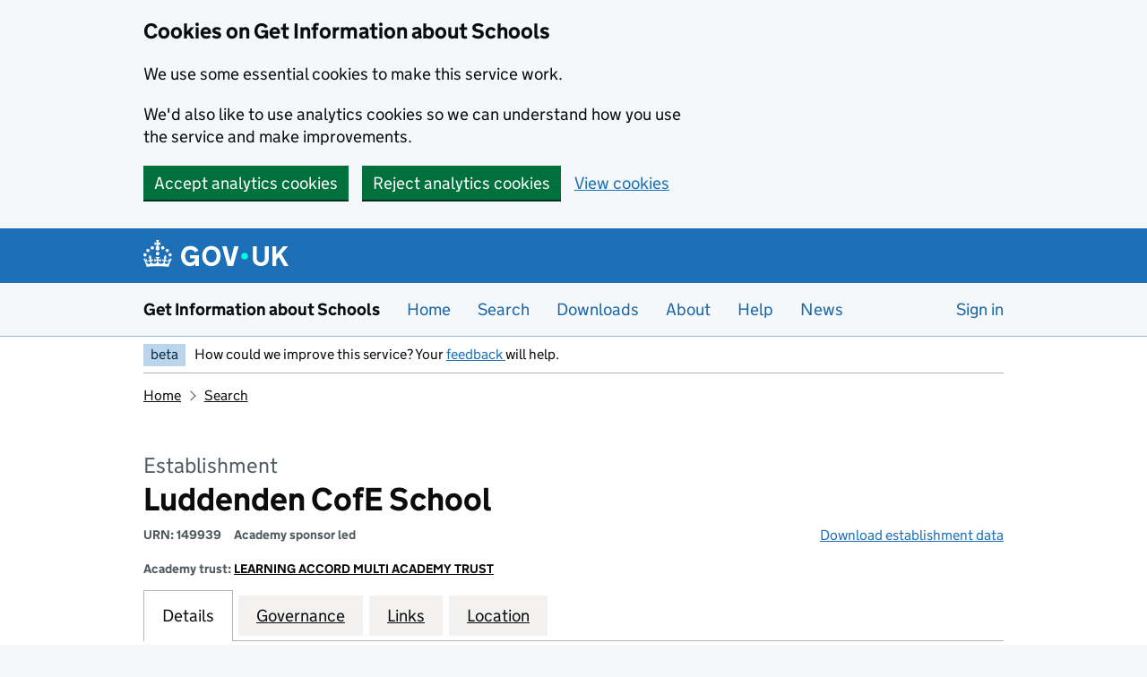

--- FILE ---
content_type: text/html; charset=utf-8
request_url: https://www.get-information-schools.service.gov.uk/Establishments/Establishment/Details/149939
body_size: 15636
content:

<!doctype html>
<html lang="en" class="govuk-template govuk-template--rebranded">
<head>
    <meta charset="utf-8">
    <meta name="viewport" content="width=device-width, initial-scale=1, viewport-fit=cover">
    <meta name="theme-color" content="blue">
    <title>Luddenden CofE School - GOV.UK</title>
    <meta http-equiv="X-UA-Compatible" content="IE=edge">
    <link href="/public/assets/stylesheets/main.css?v=2025.11.14.1" rel="stylesheet" type="text/css">

    <!-- Clarity -->
    <!-- End Clarity -->
    <!-- Google Tag Manager -->
    <!-- End Google Tag Manager -->


    <meta name="google-site-verification" content="uRt7CAkfClOB8Jig6Pw2-DELUWuuyG2kYKip0UThxhg" />
    <meta http-equiv="content-type" content="text/html; charset=UTF-8" />
    <meta name="viewport" content="width=device-width, initial-scale=1">
    <meta property="og:image" content="/public/govuk-frontend/images/opengraph-image.png?0.12.0">
    <meta name="description">
    <meta name="keywords" content="Get Information about Schools" />

    <script nonce="R7Pk6zizl/+zgMW50Bw1nQRjsJMiPuC/h2ypb37JEN4=">
        (function () {
            if (navigator.userAgent.match(/IEMobile\/10\.0/)) {
                var d = document, c = "appendChild", a = d.createElement("style");
                a[c](d.createTextNode("@-ms-viewport{width:auto!important}"));
                d.getElementsByTagName("head")[0][c](a);
            }
        })();
    </script>

    <link rel="shortcut icon" sizes="16x16 32x32 48x48" href="/public/govuk-frontend/images/favicon.ico" type="image/x-icon">
    <link rel="mask-icon" href="/public/govuk-frontend/images/govuk-mask-icon.svg" color="blue">
    <link rel="apple-touch-icon" sizes="180x180" href="/public/govuk-frontend/images/govuk-apple-touch-icon-180x180.png">
    <link rel="apple-touch-icon" sizes="167x167" href="/public/govuk-frontend/images/govuk-apple-touch-icon-167x167.png">
    <link rel="apple-touch-icon" sizes="152x152" href="/public/govuk-frontend/images/govuk-apple-touch-icon-152x152.png">
    <link rel="apple-touch-icon" href="/public/govuk-frontend/images/govuk-apple-touch-icon.png">


    
    


    <input name="__RequestVerificationToken" type="hidden" value="0aKdjyUeUbUyDOT_xK22rW_hmBE7jHgJlxWRMVCm2UdTK29GyERNUKSDsubkzd9-3xQ0GibXmjzq44MVHUi3UYbebRQQA3EJxlHyfIEVtjo1" />
    <meta name="csrf-token" content="-o1ybEjDt3mdgQLI4WkPAwg-9v0yzQS1yhcMHo-AxCmm2DHDi2b7_qiGS3N5dPomlH-Hfn6ZeuefQ4BSVec18QcmvD-LoW6k8y9jTsXt2Mo1" />

</head>
<body class="govuk-template__body no-js govuk-frontend-supported" data-module="app-navigation" id="top">
    <!-- Google Tag Manager (noscript) -->
    <!-- End Google Tag Manager (noscript) -->

        <script type="text/javascript" nonce="R7Pk6zizl/+zgMW50Bw1nQRjsJMiPuC/h2ypb37JEN4=">
            document.body.className = document.body.className.replace(/\bno-js\b/, 'js-enabled');
            if (!('ontouchstart' in document.documentElement)) { document.body.className += ' no-touch'; }
            if (navigator.userAgent.indexOf('Mac OS X') > -1) { document.body.className += ' is-mac'; }
        </script>
    



    <div id="app">
    

    <a href="#main-content" class="govuk-skip-link">Skip to main content</a>

        <div class="govuk-cookie-banner " data-nosnippet role="region" aria-label="Cookies on Get Information about schools" id="cookie-banner">
            <div class="govuk-cookie-banner__message govuk-width-container">

                <div class="govuk-grid-row">
                    <div class="govuk-grid-column-two-thirds">
                        <h2 class="govuk-cookie-banner__heading govuk-heading-m">Cookies on Get Information about Schools</h2>

                        <div class="govuk-cookie-banner__content">
                            <p>We use some essential cookies to make this service work.</p>
                            <p>We&apos;d also like to use analytics cookies so we can understand how you use the service and make improvements.</p>
                        </div>
<form action="/CookieChoices" method="post"><input name="__RequestVerificationToken" type="hidden" value="NCC_TGts3UQNt9uPnvAcbpA61ZvSVLhLJtErKDdNmJivx9UqA-dPKWbykbdPwKwxMJrUikBy00lx-drqmuRaedCvCp22OPVaGLMc4kdzdKo1" />                            <input type="hidden" name="OriginatingPage" value="https://www.get-information-schools.service.gov.uk/Establishments/Establishment/Details/149939" />
                            <div class="govuk-button-group">
                                <button value="true" type="submit" name="acceptAnalyticsCookies" class="govuk-button" data-module="govuk-button">
                                    Accept analytics cookies
                                </button>
                                <button value="false" type="submit" name="acceptAnalyticsCookies" class="govuk-button" data-module="govuk-button">
                                    Reject analytics cookies
                                </button>
                                <a class="govuk-link" href="/cookies">View cookies</a>
                            </div>
</form>                    </div>
                </div>
            </div>
        </div>
    
    <!--end global-cookie-message-->

    <header class="govuk-header govuk-header--full-width-border" data-module="govuk-header">
        <div class="govuk-header__container govuk-width-container">
            <div class="govuk-header__logo">
                <a href="#" class="govuk-header__link govuk-header__link--homepage">
                    <svg focusable="false"
                         role="img"
                         xmlns="http://www.w3.org/2000/svg"
                         viewBox="0 0 324 60"
                         height="30"
                         width="162"
                         fill="currentcolor" class="govuk-header__logotype" aria-label="GOV.UK">
                        <title>GOV.UK</title>
                        <g>
                            <circle cx="20" cy="17.6" r="3.7" />
                            <circle cx="10.2" cy="23.5" r="3.7" />
                            <circle cx="3.7" cy="33.2" r="3.7" />
                            <circle cx="31.7" cy="30.6" r="3.7" />
                            <circle cx="43.3" cy="17.6" r="3.7" />
                            <circle cx="53.2" cy="23.5" r="3.7" />
                            <circle cx="59.7" cy="33.2" r="3.7" />
                            <circle cx="31.7" cy="30.6" r="3.7" />
                            <path d="M33.1,9.8c.2-.1.3-.3.5-.5l4.6,2.4v-6.8l-4.6,1.5c-.1-.2-.3-.3-.5-.5l1.9-5.9h-6.7l1.9,5.9c-.2.1-.3.3-.5.5l-4.6-1.5v6.8l4.6-2.4c.1.2.3.3.5.5l-2.6,8c-.9,2.8,1.2,5.7,4.1,5.7h0c3,0,5.1-2.9,4.1-5.7l-2.6-8ZM37,37.9s-3.4,3.8-4.1,6.1c2.2,0,4.2-.5,6.4-2.8l-.7,8.5c-2-2.8-4.4-4.1-5.7-3.8.1,3.1.5,6.7,5.8,7.2,3.7.3,6.7-1.5,7-3.8.4-2.6-2-4.3-3.7-1.6-1.4-4.5,2.4-6.1,4.9-3.2-1.9-4.5-1.8-7.7,2.4-10.9,3,4,2.6,7.3-1.2,11.1,2.4-1.3,6.2,0,4,4.6-1.2-2.8-3.7-2.2-4.2.2-.3,1.7.7,3.7,3,4.2,1.9.3,4.7-.9,7-5.9-1.3,0-2.4.7-3.9,1.7l2.4-8c.6,2.3,1.4,3.7,2.2,4.5.6-1.6.5-2.8,0-5.3l5,1.8c-2.6,3.6-5.2,8.7-7.3,17.5-7.4-1.1-15.7-1.7-24.5-1.7h0c-8.8,0-17.1.6-24.5,1.7-2.1-8.9-4.7-13.9-7.3-17.5l5-1.8c-.5,2.5-.6,3.7,0,5.3.8-.8,1.6-2.3,2.2-4.5l2.4,8c-1.5-1-2.6-1.7-3.9-1.7,2.3,5,5.2,6.2,7,5.9,2.3-.4,3.3-2.4,3-4.2-.5-2.4-3-3.1-4.2-.2-2.2-4.6,1.6-6,4-4.6-3.7-3.7-4.2-7.1-1.2-11.1,4.2,3.2,4.3,6.4,2.4,10.9,2.5-2.8,6.3-1.3,4.9,3.2-1.8-2.7-4.1-1-3.7,1.6.3,2.3,3.3,4.1,7,3.8,5.4-.5,5.7-4.2,5.8-7.2-1.3-.2-3.7,1-5.7,3.8l-.7-8.5c2.2,2.3,4.2,2.7,6.4,2.8-.7-2.3-4.1-6.1-4.1-6.1h10.6,0Z" />
                        </g>
                        <circle class="govuk-logo-dot" cx="226" cy="36" r="7.3" />
                        <path d="M93.94 41.25c.4 1.81 1.2 3.21 2.21 4.62 1 1.4 2.21 2.41 3.61 3.21s3.21 1.2 5.22 1.2 3.61-.4 4.82-1c1.4-.6 2.41-1.4 3.21-2.41.8-1 1.4-2.01 1.61-3.01s.4-2.01.4-3.01v.14h-10.86v-7.02h20.07v24.08h-8.03v-5.56c-.6.8-1.38 1.61-2.19 2.41-.8.8-1.81 1.2-2.81 1.81-1 .4-2.21.8-3.41 1.2s-2.41.4-3.81.4a18.56 18.56 0 0 1-14.65-6.63c-1.6-2.01-3.01-4.41-3.81-7.02s-1.4-5.62-1.4-8.83.4-6.02 1.4-8.83a20.45 20.45 0 0 1 19.46-13.65c3.21 0 4.01.2 5.82.8 1.81.4 3.61 1.2 5.02 2.01 1.61.8 2.81 2.01 4.01 3.21s2.21 2.61 2.81 4.21l-7.63 4.41c-.4-1-1-1.81-1.61-2.61-.6-.8-1.4-1.4-2.21-2.01-.8-.6-1.81-1-2.81-1.4-1-.4-2.21-.4-3.61-.4-2.01 0-3.81.4-5.22 1.2-1.4.8-2.61 1.81-3.61 3.21s-1.61 2.81-2.21 4.62c-.4 1.81-.6 3.71-.6 5.42s.8 5.22.8 5.22Zm57.8-27.9c3.21 0 6.22.6 8.63 1.81 2.41 1.2 4.82 2.81 6.62 4.82S170.2 24.39 171 27s1.4 5.62 1.4 8.83-.4 6.02-1.4 8.83-2.41 5.02-4.01 7.02-4.01 3.61-6.62 4.82-5.42 1.81-8.63 1.81-6.22-.6-8.63-1.81-4.82-2.81-6.42-4.82-3.21-4.41-4.01-7.02-1.4-5.62-1.4-8.83.4-6.02 1.4-8.83 2.41-5.02 4.01-7.02 4.01-3.61 6.42-4.82 5.42-1.81 8.63-1.81Zm0 36.73c1.81 0 3.61-.4 5.02-1s2.61-1.81 3.61-3.01 1.81-2.81 2.21-4.41c.4-1.81.8-3.61.8-5.62 0-2.21-.2-4.21-.8-6.02s-1.2-3.21-2.21-4.62c-1-1.2-2.21-2.21-3.61-3.01s-3.21-1-5.02-1-3.61.4-5.02 1c-1.4.8-2.61 1.81-3.61 3.01s-1.81 2.81-2.21 4.62c-.4 1.81-.8 3.61-.8 5.62 0 2.41.2 4.21.8 6.02.4 1.81 1.2 3.21 2.21 4.41s2.21 2.21 3.61 3.01c1.4.8 3.21 1 5.02 1Zm36.32 7.96-12.24-44.15h9.83l8.43 32.77h.4l8.23-32.77h9.83L200.3 58.04h-12.24Zm74.14-7.96c2.18 0 3.51-.6 3.51-.6 1.2-.6 2.01-1 2.81-1.81s1.4-1.81 1.81-2.81a13 13 0 0 0 .8-4.01V13.9h8.63v28.15c0 2.41-.4 4.62-1.4 6.62-.8 2.01-2.21 3.61-3.61 5.02s-3.41 2.41-5.62 3.21-4.62 1.2-7.02 1.2-5.02-.4-7.02-1.2c-2.21-.8-4.01-1.81-5.62-3.21s-2.81-3.01-3.61-5.02-1.4-4.21-1.4-6.62V13.9h8.63v26.95c0 1.61.2 3.01.8 4.01.4 1.2 1.2 2.21 2.01 2.81.8.8 1.81 1.4 2.81 1.81 0 0 1.34.6 3.51.6Zm34.22-36.18v18.92l15.65-18.92h10.82l-15.03 17.32 16.03 26.83h-10.21l-11.44-20.21-5.62 6.22v13.99h-8.83V13.9" />
                    </svg>
                </a>
            </div>
        </div>
    </header>
    <!--end header-->

    <div class="govuk-service-navigation" data-module="govuk-service-navigation">
        <div class="govuk-width-container">
            <div class="govuk-service-navigation__container">
                <span class="govuk-service-navigation__service-name">
                    <a class="govuk-service-navigation__link" href="/" id="proposition-name">Get Information about Schools</a>
                </span>

                <nav aria-label="Menu" class="govuk-service-navigation__wrapper">
                    <button type="button" class="govuk-service-navigation__toggle govuk-js-service-navigation-toggle" aria-controls="navigation" hidden>
                        Menu
                    </button>

                    <ul class="govuk-service-navigation__list" id="navigation">
                        <li class="govuk-service-navigation__item"><a class="govuk-service-navigation__link" href="/" id="home-link">Home</a></li>
                        <li class="govuk-service-navigation__item"><a class="govuk-service-navigation__link" href="/Search" id="search-link">Search</a></li>
                        <li class="govuk-service-navigation__item"><a class="govuk-service-navigation__link" href="/Downloads" id="downloads-link">Downloads</a></li>


                        <li class="govuk-service-navigation__item"><a class="govuk-service-navigation__link" href="/about" id="about-link">About</a></li>
                        <li class="govuk-service-navigation__item"><a class="govuk-service-navigation__link" href="/help" id="help-link">Help</a></li>
                        <li class="govuk-service-navigation__item"><a class="govuk-service-navigation__link" href="/News" id="news-link">News</a></li>

                            <li class="govuk-service-navigation__item" style="margin-left: auto;">
                                <a Class="govuk-service-navigation__link" href="/Account/Login?returnUrl=%2FEstablishments%2FEstablishment%2FDetails%2F149939" id="login-link" rel="nofollow">Sign in</a>
                            </li>
                    </ul>
                </nav>
            </div>
        </div>
    </div>

    


    <!--end global-header-bar-->

    <div class="govuk-width-container govuk-width-container">
        <div class="govuk-phase-banner">
    <p class="govuk-phase-banner__content">
        <strong class="govuk-tag govuk-phase-banner__content__tag">
            beta
        </strong>
        <span class="govuk-phase-banner__text">
            How could we improve this service? Your
            <a href="https://forms.office.com/Pages/ResponsePage.aspx?id=yXfS-grGoU2187O4s0qC-ZYZAR7wa5FMmFGoqFTjsw5UREJBVlAxSTBKWFdOMEcwTTU1M0gyVVJKRCQlQCN0PWcu">
                feedback
            </a>
            will help.
        </span>
    </p>
</div>

        
        
        







    <div class="govuk-grid-row">
        <div class="govuk-grid-column-full">
            <div class="govuk-breadcrumbs">
                <ol class="govuk-breadcrumbs__list">
                    <li class="govuk-breadcrumbs__list-item"><a class="govuk-breadcrumbs__link" href="/">Home</a></li>
                    <li class="govuk-breadcrumbs__list-item"><a class="govuk-breadcrumbs__link" href="/Search">Search</a></li>

                </ol>
            </div>
        </div>
    </div>


<main id="main-content" class="govuk-main-wrapper school-details" role="main">
    




<div class="govuk-grid-row">
    <div class="govuk-grid-column-full">
        <h1 class="govuk-heading-l gias-landing-heading">
            <span id="establishment-heading" class="heading-preamble">Establishment</span>
            <span id="establishment-name">Luddenden CofE School</span>
        </h1>

        <p class="urn establishment-fine-detail"><abbr id="urn-label" title="Unique Reference Number">URN</abbr>: <span id="urn-value"> 149939 </span></p>
        <p id="establishment-type" class="establishment-type establishment-fine-detail">Academy sponsor led</p>
        <p id="establishment-data-download" class="establishment-data-download">
            <a href="/Downloads/Download/Establishment/149939?state=[base64]" id="establishment-data-download-link" rel="nofollow">Download establishment data</a>
        </p>

            <div>
                <p class="establishment-fine-detail">Academy trust: <a class="govuk-breadcrumbs__link" href="/Groups/Group/Details/16581" id="parent-group-link">LEARNING ACCORD MULTI ACADEMY TRUST</a></p>
            </div>


        </div>
    </div>




<div class="govuk-grid-row">
    <div class="govuk-grid-column-full">
        <div class="gias-tabs-wrapper">
            <div class="tab-wrap" id="school-tab-wrap">
                <ul class="gias-tabs">
                        <li class="gias-tabs__list-item">
                            <a href="#school-dashboard" id="details-tab-link" class="gias-tabs__tab">Details</a>
                        </li>

                        <li class="gias-tabs__list-item">
                            <a href="#school-governance" id="governance-tab-link" class="gias-tabs__tab">Governance</a>
                        </li>



                        <li class="gias-tabs__list-item">
                            <a href="#school-links" id="links-tab-link" class="gias-tabs__tab">Links</a>
                        </li>

                        <li class="gias-tabs__list-item">
                            <a href="#school-location" id="location-tab-link" class="gias-tabs__tab">Location</a>
                        </li>


                </ul>
            </div>
            <div class="tab-content-wrapper gias-tabs-content">
<div id="school-dashboard" class="tab-content">



        <a href="#details-summary" class="govuk-skip-link">Skip map</a>
        <div class="landing-page-map-container">
            <a href="#map" id="map-toggle" class="map-toggle" role="button">Show map</a>
            <div id="map" class="school-detail-map"
                 data-latlng="[-1.94127044581528,53.7268901721874]"
                 data-school-name="Luddenden CofE School"
                 data-school-address="Dene View, Luddendenfoot, Halifax, West Yorkshire, HX2 6PB">
            </div>
        </div>

    <div class="detail-summary" id="details-summary">
        <dl class="govuk-summary-list">
<div class="govuk-summary-list__row">
    <dt class="govuk-summary-list__key">Address</dt>
    <dd class="govuk-summary-list__value">Dene View, Luddendenfoot, Halifax, West Yorkshire, HX2 6PB</dd>
</div>
<div class="govuk-summary-list__row">
    <dt id="local-authority-key" class="govuk-summary-list__key">Local authority</dt>
    <dd class="govuk-summary-list__value">
            <a id="local-authority-value" href="/Establishments/Search?searchtype=ByLocalAuthority&d=61">
                Calderdale
            </a>
            (381)
    </dd>
</div>
<div class="govuk-summary-list__row">
    <dt id="head-teacher-label-key" class="govuk-summary-list__key">Headteacher<span class="govuk-visually-hidden"> </span>/<span class="govuk-visually-hidden"> </span>Principal</dt>
    <dd id="head-teacher-value" class="govuk-summary-list__value">
            Mrs
                    Lisa
                    Hoyle
    </dd>
</div>



    <div class="govuk-summary-list__row">
        <dt class="govuk-summary-list__key">
            Age range
            <a href="#help-text-age-range" class="help-icon modal-link">
                <span class="govuk-visually-hidden">Help with age range field</span>
                    <span class="govuk-visually-hidden">Opens a dialog</span>

            </a>
        </dt>
        <dd class="govuk-summary-list__value">
                3 to 11
        </dd>
    </div>

<div class="govuk-summary-list__row">
    <dt id="education-phase-key" class="govuk-summary-list__key">Phase of education</dt>
    <dd id="education-phase-value" class="govuk-summary-list__value">
        Primary
    </dd>
</div>
    <div class="govuk-summary-list__row">
        <dt class="govuk-summary-list__key">School type</dt>
        <dd id="school-type-value" class="govuk-summary-list__value">
            Academy sponsor led
        </dd>
    </div>


    <div class="govuk-summary-list__row">
        <dt class="govuk-summary-list__key">Academy trust</dt>
        <dd class="govuk-summary-list__value">
            <a href="/Groups/Group/Details/16581">LEARNING ACCORD MULTI ACADEMY TRUST</a>
        </dd>
    </div>
    <div class="govuk-summary-list__row">
        <dt class="govuk-summary-list__key">Academy sponsor</dt>
        <dd class="govuk-summary-list__value">
            <a href="/Groups/Group/Details/16950">Learning Accord Multi Academy Trust</a>
        </dd>
    </div>

    <div class="govuk-summary-list__row">
        <dt class="govuk-summary-list__key">Gender of entry</dt>
        <dd class="govuk-summary-list__value">
            Mixed
        </dd>
    </div>
<div class="govuk-summary-list__row">

    <dt class="govuk-summary-list__key">ID</dt>
    <dd class="govuk-summary-list__value">
        <abbr title="Unique Reference Number">URN</abbr>: 149939,
            DfE number: 381/2038<br />
                    <abbr title="UK Provider Reference Number">UKPRN</abbr>: 10092897
    </dd>
</div>
<div class="govuk-summary-list__row">
    <dt class="govuk-summary-list__key">Establishment status</dt>
    <dd id="establishment-status-value" class="govuk-summary-list__value">
Open    </dd>
</div>
    <div class="govuk-summary-list__row">
        <dt class="govuk-summary-list__key">Admissions policy</dt>
        <dd class="govuk-summary-list__value">
            Not applicable
        </dd>
    </div>

    <div class="govuk-summary-list__row">
        <dt id="website-key" class="govuk-summary-list__key">Website</dt>
        <dd id="website-value" class="govuk-summary-list__value">
                <a href="http://www.luddenden-ce.uk" target="_blank" rel="noreferrer noopener">
                    http://www.luddenden-ce.uk (opens in new tab)
                </a>
        </dd>
    </div>

    <div class="govuk-summary-list__row">
        <dt class="govuk-summary-list__key">Telephone</dt>
        <dd class="govuk-summary-list__value">01422886353</dd>
    </div>
    <div class="govuk-summary-list__row">
        <dt class="govuk-summary-list__key" id="ofsted-rating-and-reports-key">Ofsted rating and reports</dt>
        <dd class="govuk-summary-list__value" id="ofsted-rating-and-reports-value">




            <div class="govuk-!-margin-bottom-3">
                <a href="http://www.ofsted.gov.uk/oxedu_providers/full/(urn)/149939" target="_blank" rel="noreferrer noopener">
                    Ofsted report (opens in new tab)
                </a>
            </div>

            <details class="govuk-details">
                <summary class="govuk-details__summary">
                    <span class="govuk-details__summary-text">
                        Why the rating is not displayed
                    </span>
                </summary>
                <div class="govuk-details__text">
                    From September 2024, Ofsted no longer makes an overall effectiveness judgement in inspections of state-funded schools.
                </div>
            </details>
        </dd>
    </div>

<dl class="govuk-summary-list__row">
    <dt class="govuk-summary-list__key" id="data-from-other-services-key">Data from other services</dt>
    <dd class="govuk-summary-list__value" id="data-from-other-services-value">
        <ul class="govuk-list">
                            <li>
                    <a href="https://www.compare-school-performance.service.gov.uk/school/149939/luddenden-cofe-school" id="cscp-link" rel="noreferrer noopener" target="_blank">
                        Compare School and College Performance in England (opens in new tab)
                    </a>
                </li>
        </ul>
    </dd>
</dl>





                <div class="govuk-summary-list__row">
                    <dt class="govuk-summary-list__key">Religious character</dt>
                    <dd class="govuk-summary-list__value">
                        Church of England
                    </dd>
                </div>

                <div class="govuk-summary-list__row">
                    <dt class="govuk-summary-list__key">Diocese</dt>
                    <dd class="govuk-summary-list__value">Diocese of Leeds (ce)</dd>
                </div>

                <div class="govuk-summary-list__row">
                    <dt class="govuk-summary-list__key">Religious ethos</dt>
                    <dd class="govuk-summary-list__value">
                        Does not apply
                    </dd>
                </div>

                <div class="govuk-summary-list__row">
                    <dt class="govuk-summary-list__key">Boarders</dt>
                    <dd class="govuk-summary-list__value">No boarders</dd>
                </div>

                <div class="govuk-summary-list__row">
                    <dt class="govuk-summary-list__key">Nursery provision</dt>
                    <dd class="govuk-summary-list__value">Has Nursery Classes</dd>
                </div>

                <div class="govuk-summary-list__row">
                    <dt class="govuk-summary-list__key">Official sixth form</dt>
                    <dd class="govuk-summary-list__value">Does not have a sixth form</dd>
                </div>

                <div class="govuk-summary-list__row">
                    <dt class="govuk-summary-list__key">
                        School capacity
                        <a href="#help-text-school-capacity" class="help-icon modal-link">
                            <span class="govuk-visually-hidden">Help with school capacity field</span>
                                <span class="govuk-visually-hidden">Opens a dialog</span>

                        </a>
                    </dt>
                    <dd class="govuk-summary-list__value">262</dd>
                </div>

                <div class="govuk-summary-list__row">
                    <dt class="govuk-summary-list__key">Number of pupils</dt>
                    <dd class="govuk-summary-list__value">111</dd>
                </div>

                <div class="govuk-summary-list__row">
                    <dt class="govuk-summary-list__key">Section 41 approved</dt>
                    <dd class="govuk-summary-list__value">Not applicable</dd>
                </div>
            
            <div class="govuk-summary-list__row">
                <dt class="govuk-summary-list__key">Open date</dt>
                <dd class="govuk-summary-list__value">
                    1 January 2024
                </dd>
            </div>
            <div class="govuk-summary-list__row">
                <dt class="govuk-summary-list__key">Reason establishment opened</dt>
                <dd class="govuk-summary-list__value">New Provision</dd>
            </div>


                <div class="govuk-summary-list__row">
                    <dt class="govuk-summary-list__key">Closed date</dt>
                    <dd class="govuk-summary-list__value">Not recorded</dd>
                </div>
                <div class="govuk-summary-list__row">
                    <dt class="govuk-summary-list__key">Reason establishment closed</dt>
                    <dd class="govuk-summary-list__value">Not recorded</dd>
                </div>












                <div class="govuk-summary-list__row">
                    <dt class="govuk-summary-list__key">Special classes</dt>
                    <dd class="govuk-summary-list__value">No Special Classes</dd>
                </div>

                <div class="govuk-summary-list__row">
                    <dt class="govuk-summary-list__key">
                        Number of pupils eligible for free school meals
                        <a href="#help-text-fsm" class="help-icon modal-link">
                            <span class="govuk-visually-hidden">Help with number of pupils eligible for free school meals field</span>
                                <span class="govuk-visually-hidden">Opens a dialog</span>

                        </a>
                    </dt>
                    <dd class="govuk-summary-list__value">54</dd>
                </div>

                <div class="govuk-summary-list__row">
                    <dt class="govuk-summary-list__key">
                        Percentage of children eligible for free school meals
                        <a href="#help-text-fsm-percentage" class="help-icon modal-link">
                            <span class="govuk-visually-hidden">Help with percentage of children eligible for free school meals field</span>
                                <span class="govuk-visually-hidden">Opens a dialog</span>

                        </a>
                    </dt>
                    <dd class="govuk-summary-list__value">51.9%</dd>
                </div>






                <div class="govuk-summary-list__row">
                    <dt class="govuk-summary-list__key">Date last changed<span class="govuk-visually-hidden"> </span>/<span class="govuk-visually-hidden"> </span>confirmed</dt>
                    <dd id="confirmed-date-value" class="govuk-summary-list__value">5 November 2025</dd>
                </div>

            <!-- Online Provider content -->



            <!-- Online Provider content -->

                <div class="govuk-summary-list__row">
                    <dt class="govuk-summary-list__key">Type of SEN provision</dt>
                    <dd class="govuk-summary-list__value">
                        
                    </dd>
                </div>











                <div class="govuk-summary-list__row">
                    <dt class="govuk-summary-list__key">Type of resourced provision</dt>
                    <dd class="govuk-summary-list__value">Not recorded</dd>
                </div>

                <div class="govuk-summary-list__row">
                    <dt class="govuk-summary-list__key">Resourced provision number on roll</dt>
                    <dd class="govuk-summary-list__value"></dd>
                </div>

                <div class="govuk-summary-list__row">
                    <dt class="govuk-summary-list__key">Resourced provision capacity</dt>
                    <dd class="govuk-summary-list__value"></dd>
                </div>

                <div class="govuk-summary-list__row">
                    <dt class="govuk-summary-list__key">Special Educational Needs (SEN) unit number on roll</dt>
                    <dd class="govuk-summary-list__value"></dd>
                </div>

                <div class="govuk-summary-list__row">
                    <dt class="govuk-summary-list__key">Special Educational Needs (SEN) unit capacity</dt>
                    <dd class="govuk-summary-list__value"></dd>
                </div>







        </dl>

    </div>


        <a class="back-to-top-link" href="#top">
        <svg role="presentation" focusable="false" class="back-to-top-icon" xmlns="http://www.w3.org/2000/svg" width="13" height="17" viewBox="0 0 13 17">
            <path fill="currentColor" d="M6.5 0L0 6.5 1.4 8l4-4v12.7h2V4l4.3 4L13 6.4z"></path>
        </svg>
        Back to top
    </a>

</div>

<div id="school-governance" class="tab-content">


    




    <div class="govuk-grid-row">
        <div class="govuk-grid-column-two-thirds">
            <p class="govuk-body-s">
            </p>
        </div>
    </div>
    <div class="govuk-grid-row">
        <div class="govuk-grid-column-two-thirds">
            <div class="governors-section">
    <h2 class="govuk-heading-s">Legal duty to provide governance information</h2>
    <details class="govuk-details govuk-!-font-size-16" data-module="govuk-details">
        <summary class="govuk-details__summary">
            <span class="govuk-details__summary-text">
                More details
            </span>
        </summary>
        <div class="govuk-details__text">
            <p class="govuk-!-font-size-16">
                All maintained school governing bodies and academy trusts have a legal duty to provide all of the governance information requested on this page in so far as it is available to them.
            </p>
            <p class="govuk-!-font-size-16">
                This will increase the transparency of governance arrangements. It will enable schools and the department to identify more quickly and accurately individuals who are involved in governance, and who govern in more than one context.
            </p>
            <p class="govuk-!-font-size-16">
                The information requested says nothing in itself about a person's suitability to govern. However, it is essential information for the department to be able to uniquely identify an individual and in a small number of cases conduct checks to confirm their suitability for this important and influential role.
            </p>
            <p class="govuk-!-font-size-16">
                You should provide all of the information requested insofar as it is available to you. A minimum set of information needs to be provided before a record can be saved.
            </p>
            <p class="govuk-!-font-size-16">
                A suggested privacy notice for schools is available for download:
                <a target="_blank" rel="noreferrer noopener" href="https://www.gov.uk/government/publications/data-protection-and-privacy-privacy-notices">
                    https://www.gov.uk/government/publications/data-protection-and-privacy-privacy-notices (opens in new tab)
                </a>
            </p>
        </div>
    </details>
</div>


        </div>
    </div>



    <div class="govuk-grid-row">
        <div class="govuk-grid-column-full">

<div class="governor-grid">
        <h2 class="govuk-heading-m" id="local-governance-professional---individual-academy-or-free-school-heading">Local governance professional - individual academy or free school</h2>
                <p class="govuk-body-s">Not recorded</p>
</div>

<div class="governor-grid">
        <h2 class="govuk-heading-m" id="chair-of-local-governing-body-heading">Chair of local governing body</h2>
                    <table class="govuk-table gias-table list-table sortable-table governors">
                    <caption class="govuk-visually-hidden">Chair of local governing body</caption>
                    <thead class="govuk-table__head">
                    <tr class="govuk-table__row">
                                <th scope="col" class="govuk-table__header col-name ">
                                    <a href="#" class="js-sort-header" data-sort-key="name" data-sort-type="sortText">
                                        Name
                                    </a>
                                </th>
                                <th scope="col" class="govuk-table__header col-shared ">
                                    <a href="#" class="js-sort-header" data-sort-key="shared" data-sort-type="sortText">
                                        Shared with
                                    </a>
                                </th>
                                <th scope="col" class="govuk-table__header col-gid ">
                                    <a href="#" class="js-sort-header" data-sort-key="gid" data-sort-type="">
                                        Governance role identifier (GID)
                                    </a>
                                </th>
                                <th scope="col" class="govuk-table__header col-appointed ">
                                    <a href="#" class="js-sort-header" data-sort-key="appointed" data-sort-type="sortText">
                                        Appointed by
                                    </a>
                                </th>
                                <th scope="col" class="govuk-table__header col-fromDate ">
                                    <a href="#" class="js-sort-header" data-sort-key="fromDate" data-sort-type="sortDate">
                                        From
                                    </a>
                                </th>
                                <th scope="col" class="govuk-table__header col-toDate ">
                                    <a href="#" class="js-sort-header" data-sort-key="toDate" data-sort-type="sortDate">
                                        To
                                    </a>
                                </th>
                    </tr>
                    </thead>
                    <tbody class="govuk-table__body">
                        <tr class="govuk-table__row">
                                <td data-label="Name" class="govuk-table__cell" id="chair-of-local-governing-body-name-value">
                                    Mr David Pegg
                                </td>
                                <td data-label="Shared with" class="govuk-table__cell" id="chair-of-local-governing-body-shared-with-value">
                                    Not recorded
                                </td>
                                <td data-label="Governance role identifier (GID)" class="govuk-table__cell" id="chair-of-local-governing-body-governance-role-identifier-gid-value">
                                    1732516
                                </td>
                                <td data-label="Appointed by" class="govuk-table__cell" id="chair-of-local-governing-body-appointed-by-value">
                                    Appointed by GB/board
                                </td>
                                <td data-label="From" class="govuk-table__cell" id="chair-of-local-governing-body-from-value">
                                    1 January 2024
                                </td>
                                <td data-label="To" class="govuk-table__cell" id="chair-of-local-governing-body-to-value">
                                    31 October 2026
                                </td>
                        </tr>
                    </tbody>
                </table>
</div>

<div class="governor-grid">
        <h2 class="govuk-heading-m" id="local-governors-heading">Local governors</h2>
                    <table class="govuk-table gias-table list-table sortable-table governors">
                    <caption class="govuk-visually-hidden">Local governors</caption>
                    <thead class="govuk-table__head">
                    <tr class="govuk-table__row">
                                <th scope="col" class="govuk-table__header col-name ">
                                    <a href="#" class="js-sort-header" data-sort-key="name" data-sort-type="sortText">
                                        Name
                                    </a>
                                </th>
                                <th scope="col" class="govuk-table__header col-shared ">
                                    <a href="#" class="js-sort-header" data-sort-key="shared" data-sort-type="sortText">
                                        Shared with
                                    </a>
                                </th>
                                <th scope="col" class="govuk-table__header col-gid ">
                                    <a href="#" class="js-sort-header" data-sort-key="gid" data-sort-type="">
                                        Governance role identifier (GID)
                                    </a>
                                </th>
                                <th scope="col" class="govuk-table__header col-appointed ">
                                    <a href="#" class="js-sort-header" data-sort-key="appointed" data-sort-type="sortText">
                                        Appointed by
                                    </a>
                                </th>
                                <th scope="col" class="govuk-table__header col-fromDate ">
                                    <a href="#" class="js-sort-header" data-sort-key="fromDate" data-sort-type="sortDate">
                                        From
                                    </a>
                                </th>
                                <th scope="col" class="govuk-table__header col-toDate ">
                                    <a href="#" class="js-sort-header" data-sort-key="toDate" data-sort-type="sortDate">
                                        To
                                    </a>
                                </th>
                    </tr>
                    </thead>
                    <tbody class="govuk-table__body">
                        <tr class="govuk-table__row">
                                <td data-label="Name" class="govuk-table__cell" id="local-governors-name-value">
                                    Mrs Jenniefer Eastwood
                                </td>
                                <td data-label="Shared with" class="govuk-table__cell" id="local-governors-shared-with-value">
                                    Not recorded
                                </td>
                                <td data-label="Governance role identifier (GID)" class="govuk-table__cell" id="local-governors-governance-role-identifier-gid-value">
                                    1837350
                                </td>
                                <td data-label="Appointed by" class="govuk-table__cell" id="local-governors-appointed-by-value">
                                    Appointed by foundation/Trust
                                </td>
                                <td data-label="From" class="govuk-table__cell" id="local-governors-from-value">
                                    7 October 2025
                                </td>
                                <td data-label="To" class="govuk-table__cell" id="local-governors-to-value">
                                    7 October 2029
                                </td>
                        </tr>
                        <tr class="govuk-table__row">
                                <td data-label="Name" class="govuk-table__cell" id="local-governors-name-value">
                                    Ms Rebecca Holman
                                </td>
                                <td data-label="Shared with" class="govuk-table__cell" id="local-governors-shared-with-value">
                                    Not recorded
                                </td>
                                <td data-label="Governance role identifier (GID)" class="govuk-table__cell" id="local-governors-governance-role-identifier-gid-value">
                                    1732573
                                </td>
                                <td data-label="Appointed by" class="govuk-table__cell" id="local-governors-appointed-by-value">
                                    Elected by parents
                                </td>
                                <td data-label="From" class="govuk-table__cell" id="local-governors-from-value">
                                    1 January 2024
                                </td>
                                <td data-label="To" class="govuk-table__cell" id="local-governors-to-value">
                                    31 October 2028
                                </td>
                        </tr>
                        <tr class="govuk-table__row">
                                <td data-label="Name" class="govuk-table__cell" id="local-governors-name-value">
                                    Mrs Christine Goodman
                                </td>
                                <td data-label="Shared with" class="govuk-table__cell" id="local-governors-shared-with-value">
                                    Not recorded
                                </td>
                                <td data-label="Governance role identifier (GID)" class="govuk-table__cell" id="local-governors-governance-role-identifier-gid-value">
                                    1732564
                                </td>
                                <td data-label="Appointed by" class="govuk-table__cell" id="local-governors-appointed-by-value">
                                    Appointed by GB/board
                                </td>
                                <td data-label="From" class="govuk-table__cell" id="local-governors-from-value">
                                    1 January 2024
                                </td>
                                <td data-label="To" class="govuk-table__cell" id="local-governors-to-value">
                                    31 August 2027
                                </td>
                        </tr>
                        <tr class="govuk-table__row">
                                <td data-label="Name" class="govuk-table__cell" id="local-governors-name-value">
                                    Mrs Alison Lemen
                                </td>
                                <td data-label="Shared with" class="govuk-table__cell" id="local-governors-shared-with-value">
                                    Not recorded
                                </td>
                                <td data-label="Governance role identifier (GID)" class="govuk-table__cell" id="local-governors-governance-role-identifier-gid-value">
                                    1732572
                                </td>
                                <td data-label="Appointed by" class="govuk-table__cell" id="local-governors-appointed-by-value">
                                    Foundation/sponsor members
                                </td>
                                <td data-label="From" class="govuk-table__cell" id="local-governors-from-value">
                                    1 January 2024
                                </td>
                                <td data-label="To" class="govuk-table__cell" id="local-governors-to-value">
                                    31 August 2026
                                </td>
                        </tr>
                        <tr class="govuk-table__row">
                                <td data-label="Name" class="govuk-table__cell" id="local-governors-name-value">
                                    Mr Ian Sparks
                                </td>
                                <td data-label="Shared with" class="govuk-table__cell" id="local-governors-shared-with-value">
                                    Not recorded
                                </td>
                                <td data-label="Governance role identifier (GID)" class="govuk-table__cell" id="local-governors-governance-role-identifier-gid-value">
                                    1732571
                                </td>
                                <td data-label="Appointed by" class="govuk-table__cell" id="local-governors-appointed-by-value">
                                    Ex-officio foundation governor (appointed by foundation by virtue of the office they hold)
                                </td>
                                <td data-label="From" class="govuk-table__cell" id="local-governors-from-value">
                                    1 January 2024
                                </td>
                                <td data-label="To" class="govuk-table__cell" id="local-governors-to-value">
                                    Not recorded
                                </td>
                        </tr>
                    </tbody>
                </table>
</div>
                        <h2 class="govuk-heading-m">Historic (left within last 12 months)</h2>
                        <details class="govuk-details govuk-!-font-size-16 gias-details--noborder" data-module="govuk-details">
                            <summary class="govuk-details__summary">
                                <span class="govuk-details__summary-text">
                                    <span class="gias-details-closed-text">More details</span>
                                    <span class="gias-details-open-text">Less details</span>
                                </span>
                            </summary>
                            <div class="govuk-details__text">
                                <table class="govuk-table govuk-!-font-size-16 gias-table list-table sortable-table historical governors">
                                    <caption class="govuk-visually-hidden">Historical governance</caption>
                                    <thead class="govuk-table__head">
                                        <tr class="govuk-table__row">
                                            <th scope="col" class="govuk-table__header">
                                                <a href="#" class="js-sort-header" data-sort-key="name" data-sort-type="sortText">Name</a>
                                            </th>
                                            <th scope="col" class="govuk-table__header">
                                                <a href="#" class="js-sort-header" data-sort-key="gid" data-sort-type="sortText" id="gid-header">Governance role identifier (GID)</a>
                                            </th>
                                            <th scope="col" class="govuk-table__header">
                                                <a href="#" class="js-sort-header" data-sort-key="role" data-sort-type="sortText">Role</a>
                                            </th>
                                            <th scope="col" class="govuk-table__header">
                                                <a href="#" class="js-sort-header" data-sort-key="from" data-sort-type="sortDate">From</a>
                                            </th>
                                            <th scope="col" class="govuk-table__header">
                                                <a href="#" class="js-sort-header" data-sort-key="to" data-sort-type="sortDate">To</a>
                                            </th>
                                        </tr>
                                    </thead>
                                    <tbody class="govuk-table__body">
                                            <tr class="govuk-table__row">
                                                <td data-label="Name" class="govuk-table__cell">Collette McLeod</td>
                                                <td data-label="GID" class="govuk-table__cell">1732575</td>
                                                <td data-label="Appointed by" class="govuk-table__cell">Local governor</td>
                                                <td data-label="From" class="govuk-table__cell">1 January 2024</td>
                                                <td data-label="To" class="govuk-table__cell">28 September 2025</td>
                                            </tr>
                                            <tr class="govuk-table__row">
                                                <td data-label="Name" class="govuk-table__cell">Nicola Manning-Cutts</td>
                                                <td data-label="GID" class="govuk-table__cell">1732553</td>
                                                <td data-label="Appointed by" class="govuk-table__cell">Local governor</td>
                                                <td data-label="From" class="govuk-table__cell">1 January 2024</td>
                                                <td data-label="To" class="govuk-table__cell">31 August 2025</td>
                                            </tr>
                                    </tbody>
                                </table>
                            </div>
                        </details>
        </div>
    </div>












        <a class="back-to-top-link" href="#top">
        <svg role="presentation" focusable="false" class="back-to-top-icon" xmlns="http://www.w3.org/2000/svg" width="13" height="17" viewBox="0 0 13 17">
            <path fill="currentColor" d="M6.5 0L0 6.5 1.4 8l4-4v12.7h2V4l4.3 4L13 6.4z"></path>
        </svg>
        Back to top
    </a>

</div>
<div id="school-links" class="tab-content">

        <p class="govuk-!-font-size-16">
            These establishments are linked with Luddenden CofE School,
            <abbr title="Unique Reference Number">URN</abbr>: 149939. For example, they may be predecessor or successor establishments.
        </p>
        <div class="table-count">
            <p class="govuk-body-s">Showing 1 - 1 of 1</p>
        </div>
        <table class="govuk-table gias-table">
            <caption class="govuk-visually-hidden">Links</caption>
            <thead class="govuk-table__head">
                <tr class="govuk-table__row">
                    <th scope="col" class="govuk-table__header links-urn"><abbr title="Unique Reference Number">URN</abbr></th>
                    <th scope="col" class="govuk-table__header links-name">Establishment name</th>
                    <th scope="col" class="govuk-table__header links-type">Type of link</th>
                    <th scope="col" class="govuk-table__header links-date">Date linked</th>
                </tr>
            </thead>
            <tbody class="govuk-table__body">
                <tr class="govuk-table__row">
                    <td data-label="URN" id="107541"  class="govuk-table__cell"><a href="/Establishments/Establishment/Details/107541">107541</a></td>
                    <td data-label="Establishment name" id="luddenden-cofe-school" class="govuk-table__cell"><a href="/Establishments/Establishment/Details/107541">Luddenden CofE School</a></td>
                    <td data-label="Type of link" class="govuk-table__cell">Predecessor</td>
                    <td data-label="Date linked" class="govuk-table__cell">1 January 2024</td>
                </tr>
            </tbody>
        </table>


</div>
<div id="school-location" class="tab-content">


    <div class="detail-summary">
        <dl class="govuk-summary-list">
            <div class="govuk-summary-list__row">
                <dt id="gor-key" class="govuk-summary-list__key">Government office region (GOR)</dt>
                <dd id="gor-value" class="govuk-summary-list__value">Yorkshire and the Humber</dd>
            </div>
            <div class="govuk-summary-list__row">
                <dt id="district-key" class="govuk-summary-list__key">District</dt>
                <dd id="district-value" class="govuk-summary-list__value">Calderdale</dd>
            </div>
            <div class="govuk-summary-list__row">
                <dt id="ward-key" class="govuk-summary-list__key">Ward</dt>
                <dd id="ward-value" class="govuk-summary-list__value">Luddendenfoot</dd>
            </div>
            <div class="govuk-summary-list__row">
                <dt id="parliamentary-constituency-key" class="govuk-summary-list__key">Parliamentary constituency</dt>
                <dd id="parliamentary-constituency-value" class="govuk-summary-list__value">Calder Valley</dd>
            </div>
            <div class="govuk-summary-list__row">
                <dt id="urban-rural-key" class="govuk-summary-list__key">Urban/rural description</dt>
                <dd id="urban-rural-value" class="govuk-summary-list__value">Larger rural: Nearer to a major town or city</dd>
            </div>
            <div class="govuk-summary-list__row">
                <dt id="gss-key" class="govuk-summary-list__key">Government Statistical Service (GSS) local authority code</dt>
                <dd id="gss-value" class="govuk-summary-list__value">E08000033</dd>
            </div>
            <div class="govuk-summary-list__row">
                <dt id="easting-key" class="govuk-summary-list__key">Easting</dt>
                <dd id="easting-value" class="govuk-summary-list__value">403972</dd>
            </div>
            <div class="govuk-summary-list__row">
                <dt id="northing-key" class="govuk-summary-list__key">Northing</dt>
                <dd id="northing-value" class="govuk-summary-list__value">425613</dd>
            </div>
            <div class="govuk-summary-list__row">
                <dt id="uprn-key" class="govuk-summary-list__key">Unique property reference number (UPRN)</dt>
                <dd id="uprn-value" class="govuk-summary-list__value">10006745837</dd>
            </div>

            <div class="govuk-summary-list__row">
                <dt id="msoa-key" class="govuk-summary-list__key">
                    Middle super output area (MSOA)
                    <a href="#help-text-msoa" class="help-icon modal-link">
                        <span class="govuk-visually-hidden">Help with middle super output area</span>
                            <span class="govuk-visually-hidden">Opens a dialog</span>

                    </a>
                </dt>
                <dd id="msoa-value" class="govuk-summary-list__value">Calderdale 007</dd>
            </div>
            <div class="govuk-summary-list__row">
                <dt id="lsoa-key" class="govuk-summary-list__key">
                    Lower super output area (LSOA)
                    <a href="#help-text-lsoa" class="help-icon modal-link">
                        <span class="govuk-visually-hidden">Help with lower super output area</span>
                            <span class="govuk-visually-hidden">Opens a dialog</span>

                    </a>
                </dt>
                <dd id="lsoa-value" class="govuk-summary-list__value">Calderdale 007E</dd>
            </div>
        </dl>
    </div>



        <a class="back-to-top-link" href="#top">
        <svg role="presentation" focusable="false" class="back-to-top-icon" xmlns="http://www.w3.org/2000/svg" width="13" height="17" viewBox="0 0 13 17">
            <path fill="currentColor" d="M6.5 0L0 6.5 1.4 8l4-4v12.7h2V4l4.3 4L13 6.4z"></path>
        </svg>
        Back to top
    </a>

</div>

            </div>
        </div>
    </div>
</div>
<div class="govuk-grid-row">
    <div class="govuk-grid-column-full helptext-container">
        <div id="help-text-age-range">
            <h3 class="govuk-heading-s make-modal-header">Age range</h3>
            <p>The age range that the establishment is legally allowed to make provision for.</p>
        </div>

        <div id="help-text-school-capacity">
            <h3 class="govuk-heading-s make-modal-header">School capacity</h3>
            <p class="govuk-body">The number of pupil places the establishment can accommodate.</p>
        </div>

        <div id="help-text-fsm">
            <h3 class="govuk-heading-s make-modal-header">Free school meals</h3>
            <div class="govuk-body">
                <p>
                    This field is not editable by establishment users as it is populated by the DfE using the underlying data
                    from the schools, pupils and their characteristics statistical release published each summer.
                    The figures used are the performance table figures which ensures GIAS and the Find and Compare Schools in
                    England service are consistent.
                </p>
                <p>
                    This information is compiled from the data returned by establishments for their establishment's situation
                    on the third Thursday in January, in the spring school census data collection return.
                </p>
                <p>
                    This field shows whether a pupil's family have claimed eligibility for free school meals as reported in
                    the annual spring school census. Pupils or their parents are able to claim free school meals if they
                    receive a qualifying benefit. This field does not show pupils who actually received free school meals
                    but the number of those who are eligible to receive them.
                </p>
            </div>
        </div>

        <div id="help-text-fsm-percentage">
            <h3 class="govuk-heading-s make-modal-header">Free school meals</h3>
            <div class="govuk-body">
                <p>
                    This field is not editable by establishment users as it is populated by the DfE using the underlying data
                    from the schools, pupils and their characteristics statistical release published each summer. The figures
                    used are the performance table figures which ensures GIAS and the Find and Compare Schools in England
                    service are consistent.
                </p>
                <p>
                    This information is compiled from the data returned by establishments for their establishment's situation
                    on the third Thursday in January, in the spring school census data collection return.
                </p>
                <p>
                    This field shows whether a pupil's family have claimed eligibility for free school meals as reported in
                    the annual spring school census. Pupils or their parents are able to claim free school meals if they
                    receive a qualifying benefit. This field does not show pupils who actually received free school meals but
                    the percentage of those who are eligible to receive them.
                </p>
            </div>
        </div>

        <div id="help-text-msoa">
            <h3 class="govuk-heading-s make-modal-header">Middle super output area (MSOA)</h3>
            <div class="govuk-body">
                <p>
                    The data presented for the middle super output area (MSOA) is representative of the 2021 census.
                </p>
            </div>
        </div>

        <div id="help-text-lsoa">
            <h3 class="govuk-heading-s make-modal-header">Lower super output area (LSOA)</h3>
            <div class="govuk-body">
                <p>
                    The data presented for the lower super output area (LSOA) is representative of the 2021 census.
                </p>
            </div>
        </div>
    </div>
</div>


</main>


    </div>

    <footer class="govuk-footer">
        <div class="govuk-width-container">
            <svg focusable="false"
                 role="presentation"
                 xmlns="http://www.w3.org/2000/svg"
                 viewBox="0 0 64 60"
                 height="30"
                 width="32"
                 fill="currentcolor" class="govuk-footer__crown">
                <g>
                    <circle cx="20" cy="17.6" r="3.7" />
                    <circle cx="10.2" cy="23.5" r="3.7" />
                    <circle cx="3.7" cy="33.2" r="3.7" />
                    <circle cx="31.7" cy="30.6" r="3.7" />
                    <circle cx="43.3" cy="17.6" r="3.7" />
                    <circle cx="53.2" cy="23.5" r="3.7" />
                    <circle cx="59.7" cy="33.2" r="3.7" />
                    <circle cx="31.7" cy="30.6" r="3.7" />
                    <path d="M33.1,9.8c.2-.1.3-.3.5-.5l4.6,2.4v-6.8l-4.6,1.5c-.1-.2-.3-.3-.5-.5l1.9-5.9h-6.7l1.9,5.9c-.2.1-.3.3-.5.5l-4.6-1.5v6.8l4.6-2.4c.1.2.3.3.5.5l-2.6,8c-.9,2.8,1.2,5.7,4.1,5.7h0c3,0,5.1-2.9,4.1-5.7l-2.6-8ZM37,37.9s-3.4,3.8-4.1,6.1c2.2,0,4.2-.5,6.4-2.8l-.7,8.5c-2-2.8-4.4-4.1-5.7-3.8.1,3.1.5,6.7,5.8,7.2,3.7.3,6.7-1.5,7-3.8.4-2.6-2-4.3-3.7-1.6-1.4-4.5,2.4-6.1,4.9-3.2-1.9-4.5-1.8-7.7,2.4-10.9,3,4,2.6,7.3-1.2,11.1,2.4-1.3,6.2,0,4,4.6-1.2-2.8-3.7-2.2-4.2.2-.3,1.7.7,3.7,3,4.2,1.9.3,4.7-.9,7-5.9-1.3,0-2.4.7-3.9,1.7l2.4-8c.6,2.3,1.4,3.7,2.2,4.5.6-1.6.5-2.8,0-5.3l5,1.8c-2.6,3.6-5.2,8.7-7.3,17.5-7.4-1.1-15.7-1.7-24.5-1.7h0c-8.8,0-17.1.6-24.5,1.7-2.1-8.9-4.7-13.9-7.3-17.5l5-1.8c-.5,2.5-.6,3.7,0,5.3.8-.8,1.6-2.3,2.2-4.5l2.4,8c-1.5-1-2.6-1.7-3.9-1.7,2.3,5,5.2,6.2,7,5.9,2.3-.4,3.3-2.4,3-4.2-.5-2.4-3-3.1-4.2-.2-2.2-4.6,1.6-6,4-4.6-3.7-3.7-4.2-7.1-1.2-11.1,4.2,3.2,4.3,6.4,2.4,10.9,2.5-2.8,6.3-1.3,4.9,3.2-1.8-2.7-4.1-1-3.7,1.6.3,2.3,3.3,4.1,7,3.8,5.4-.5,5.7-4.2,5.8-7.2-1.3-.2-3.7,1-5.7,3.8l-.7-8.5c2.2,2.3,4.2,2.7,6.4,2.8-.7-2.3-4.1-6.1-4.1-6.1h10.6,0Z" />
                </g>
            </svg>
            <div class="govuk-footer__meta">
                <div class="govuk-footer__meta-item govuk-footer__meta-item--grow">
                    <h2 class="govuk-visually-hidden">Support links</h2>
                    <ul class="govuk-footer__inline-list">
                        <li class="govuk-footer__inline-list-item"><a class="govuk-footer__link" href="/Contact">Contact</a></li>
                        <li class="govuk-footer__inline-list-item"><a class="govuk-footer__link" href="/glossary">Glossary</a></li>
                        <li class="govuk-footer__inline-list-item"><a class="govuk-footer__link" href="/Guidance">Guidance</a></li>
                        <li class="govuk-footer__inline-list-item"><a class="govuk-footer__link" href="/TermsofUse">Terms of use</a></li>
                        <li class="govuk-footer__inline-list-item"><a class="govuk-footer__link" href="/privacy">Privacy</a></li>
                        <li class="govuk-footer__inline-list-item"><a class="govuk-footer__link" href="/cookies">Cookies</a></li>
                        <li class="govuk-footer__inline-list-item"><a class="govuk-footer__link" href="/accessibility">Accessibility statement</a></li>
                    </ul>

                    <svg aria-hidden="true"
                         focusable="false"
                         class="govuk-footer__licence-logo"
                         xmlns="http://www.w3.org/2000/svg"
                         viewBox="0 0 483.2 195.7"
                         height="17"
                         width="41">
                        <path fill="currentColor"
                              d="M421.5 142.8V.1l-50.7 32.3v161.1h112.4v-50.7zm-122.3-9.6A47.12 47.12 0 0 1 221 97.8c0-26 21.1-47.1 47.1-47.1 16.7 0 31.4 8.7 39.7 21.8l42.7-27.2A97.63 97.63 0 0 0 268.1 0c-36.5 0-68.3 20.1-85.1 49.7A98 98 0 0 0 97.8 0C43.9 0 0 43.9 0 97.8s43.9 97.8 97.8 97.8c36.5 0 68.3-20.1 85.1-49.7a97.76 97.76 0 0 0 149.6 25.4l19.4 22.2h3v-87.8h-80l24.3 27.5zM97.8 145c-26 0-47.1-21.1-47.1-47.1s21.1-47.1 47.1-47.1 47.2 21 47.2 47S123.8 145 97.8 145" />
                    </svg>
                    <span class="govuk-footer__licence-description">
                        All content is available under the
                        <a class="govuk-footer__link"
                           href="https://www.nationalarchives.gov.uk/doc/open-government-licence/version/3/"
                           rel="license">Open Government Licence v3.0</a>, except where otherwise stated <br/> v 2025.11.14.1
                    </span>
                </div>
                <div class="govuk-footer__meta-item">
                    <a class="govuk-footer__link govuk-footer__copyright-logo"
                       href="https://www.nationalarchives.gov.uk/information-management/re-using-public-sector-information/uk-government-licensing-framework/crown-copyright/">
                        &copy; Crown copyright
                    </a>
                </div>
            </div>
        </div>
    </footer>
    <!--end footer-->

    <div id="global-app-error" class="app-error hidden"></div>

    

        <script nonce="R7Pk6zizl/+zgMW50Bw1nQRjsJMiPuC/h2ypb37JEN4=">
            var azureMapsApiKey = "rSzKqMWhVF0o-99sgAMMSQ8yzNRQVrSHcFl1P3_HLrE";
        </script>
        <script src="/public/assets/scripts/build/bundle.61d5097b0d40c3bd81e6.js"></script>

    <script nonce="R7Pk6zizl/+zgMW50Bw1nQRjsJMiPuC/h2ypb37JEN4=">
    var estabOpen = true;
    var mapMode = 'establishment';
    </script>
    <script src="/public/assets/scripts/build/landing-page-bundle.d1b40cd8c75720192488.js"></script>


    <script nonce="R7Pk6zizl/+zgMW50Bw1nQRjsJMiPuC/h2ypb37JEN4=">
        if (top.location !== location) {
            top.location.href = document.location.href;
        }
    </script>
    </div>
</body>
</html>
